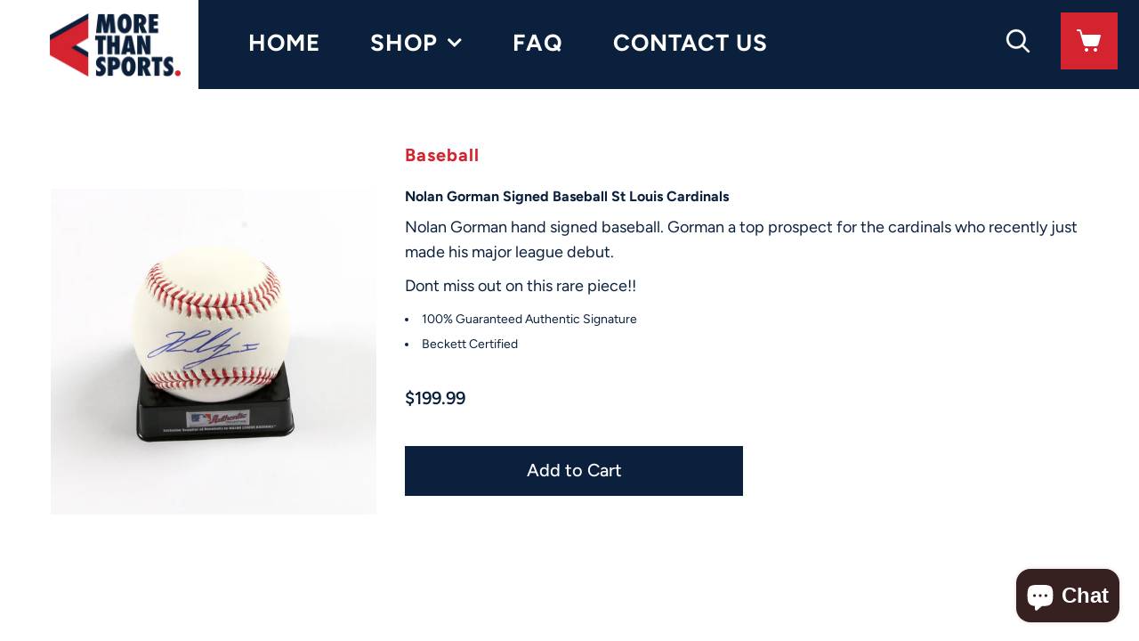

--- FILE ---
content_type: text/html; charset=utf-8
request_url: https://www.morethansports.com/products/nolan-gorman-signed-baseball-st-louis-cardinals
body_size: 17562
content:
<!DOCTYPE html>
<!--[if lt IE 7 ]><html class="ie ie6" lang="en"> <![endif]-->
<!--[if IE 7 ]><html class="ie ie7" lang="en"> <![endif]-->
<!--[if IE 8 ]><html class="ie ie8" lang="en"> <![endif]-->
<!--[if (gte IE 9)|!(IE)]><!--><html lang="en" class="no-js"> <!--<![endif]-->
<head>

  <!-- Google Web Fonts
================================================== -->

  
  

  
  

  
  

  
  

  
  

  
  

  
  

  
  

  
  

  
  

  
  

  
  

  
  

  
  

  
  

  
  

  
   



  <meta property="og:type" content="product">
  <meta property="og:title" content="Nolan Gorman Signed Baseball St Louis Cardinals">
  <meta property="og:url" content="https://www.morethansports.com/products/nolan-gorman-signed-baseball-st-louis-cardinals">
  <meta property="og:description" content="Nolan Gorman hand signed baseball. Gorman a top prospect for the cardinals who recently just made his major league debut. 
Dont miss out on this rare piece!! 


100% Guaranteed Authentic Signature
Beckett Certified 
">
  
    <meta property="og:image" content="http://www.morethansports.com/cdn/shop/products/IMG_1332_grande.jpg?v=1658427027">
    <meta property="og:image:secure_url" content="https://www.morethansports.com/cdn/shop/products/IMG_1332_grande.jpg?v=1658427027">
  
  <meta property="og:price:amount" content="199.99">
  <meta property="og:price:currency" content="USD">

<meta property="og:site_name" content="More Than Sports">



  <meta name="twitter:card" content="summary">


  <meta name="twitter:site" content="@siiacck_sports">


  <meta name="twitter:title" content="Nolan Gorman Signed Baseball St Louis Cardinals">
  <meta name="twitter:description" content="Nolan Gorman hand signed baseball. Gorman a top prospect for the cardinals who recently just made his major league debut. 
Dont miss out on this rare piece!! 


100% Guaranteed Authentic Signature
Bec">
  <meta name="twitter:image" content="https://www.morethansports.com/cdn/shop/products/IMG_1332_large.jpg?v=1658427027">
  <meta name="twitter:image:width" content="480">
  <meta name="twitter:image:height" content="480">



  <!-- Meta -->
  <title>
    Nolan Gorman Signed Baseball St Louis Cardinals &ndash; More Than Sports
  </title>
  
  <meta name="description" content="Nolan Gorman hand signed baseball. Gorman a top prospect for the cardinals who recently just made his major league debut.  Dont miss out on this rare piece!!  100% Guaranteed Authentic Signature Beckett Certified " />
  
  <link rel="canonical" href="https://www.morethansports.com/products/nolan-gorman-signed-baseball-st-louis-cardinals" />

  <!-- Viewport -->
  <meta name="viewport" content="width=device-width, initial-scale=1, maximum-scale=1">

  <!-- CSS -->

  <link href="//www.morethansports.com/cdn/shop/t/7/assets/stylesheet.css?v=134667611839763675481759260587" rel="stylesheet" type="text/css" media="all" />
  <link href="//www.morethansports.com/cdn/shop/t/7/assets/coldbrew.css?v=133245569503300795371595710835" rel="stylesheet" type="text/css" media="all" />
  <link href="//www.morethansports.com/cdn/shop/t/7/assets/queries.css?v=61274974152672950871595457643" rel="stylesheet" type="text/css" media="all" />

  <!--[if lt IE 9]>
	<script src="//html5shim.googlecode.com/svn/trunk/html5.js"></script>
  <![endif]-->

  <!-- JS -->

  <script src="//ajax.googleapis.com/ajax/libs/jquery/2.2.4/jquery.min.js" type="text/javascript"></script>
  <script src="//unpkg.com/eventemitter3@latest/umd/eventemitter3.min.js" type="text/javascript"></script>
  <script src="//www.morethansports.com/cdn/shop/t/7/assets/theme.js?v=145364600717891789441595465005" type="text/javascript"></script>
  <script src="//www.morethansports.com/cdn/shop/t/7/assets/coldbrew.js?v=104372762059535014731595444685" type="text/javascript"></script>
  <script src="//www.morethansports.com/cdn/shopifycloud/storefront/assets/themes_support/option_selection-b017cd28.js" type="text/javascript"></script>

  

  <script>window.performance && window.performance.mark && window.performance.mark('shopify.content_for_header.start');</script><meta id="shopify-digital-wallet" name="shopify-digital-wallet" content="/1652326461/digital_wallets/dialog">
<meta name="shopify-checkout-api-token" content="589e3abf5e483c4db9ff3474921a1b06">
<meta id="in-context-paypal-metadata" data-shop-id="1652326461" data-venmo-supported="false" data-environment="production" data-locale="en_US" data-paypal-v4="true" data-currency="USD">
<link rel="alternate" type="application/json+oembed" href="https://www.morethansports.com/products/nolan-gorman-signed-baseball-st-louis-cardinals.oembed">
<script async="async" src="/checkouts/internal/preloads.js?locale=en-US"></script>
<link rel="preconnect" href="https://shop.app" crossorigin="anonymous">
<script async="async" src="https://shop.app/checkouts/internal/preloads.js?locale=en-US&shop_id=1652326461" crossorigin="anonymous"></script>
<script id="apple-pay-shop-capabilities" type="application/json">{"shopId":1652326461,"countryCode":"US","currencyCode":"USD","merchantCapabilities":["supports3DS"],"merchantId":"gid:\/\/shopify\/Shop\/1652326461","merchantName":"More Than Sports","requiredBillingContactFields":["postalAddress","email"],"requiredShippingContactFields":["postalAddress","email"],"shippingType":"shipping","supportedNetworks":["visa","masterCard","amex","discover","elo","jcb"],"total":{"type":"pending","label":"More Than Sports","amount":"1.00"},"shopifyPaymentsEnabled":true,"supportsSubscriptions":true}</script>
<script id="shopify-features" type="application/json">{"accessToken":"589e3abf5e483c4db9ff3474921a1b06","betas":["rich-media-storefront-analytics"],"domain":"www.morethansports.com","predictiveSearch":true,"shopId":1652326461,"locale":"en"}</script>
<script>var Shopify = Shopify || {};
Shopify.shop = "siiacck-sports.myshopify.com";
Shopify.locale = "en";
Shopify.currency = {"active":"USD","rate":"1.0"};
Shopify.country = "US";
Shopify.theme = {"name":"coldbrew","id":104987787428,"schema_name":"Vantage","schema_version":"6","theme_store_id":459,"role":"main"};
Shopify.theme.handle = "null";
Shopify.theme.style = {"id":null,"handle":null};
Shopify.cdnHost = "www.morethansports.com/cdn";
Shopify.routes = Shopify.routes || {};
Shopify.routes.root = "/";</script>
<script type="module">!function(o){(o.Shopify=o.Shopify||{}).modules=!0}(window);</script>
<script>!function(o){function n(){var o=[];function n(){o.push(Array.prototype.slice.apply(arguments))}return n.q=o,n}var t=o.Shopify=o.Shopify||{};t.loadFeatures=n(),t.autoloadFeatures=n()}(window);</script>
<script>
  window.ShopifyPay = window.ShopifyPay || {};
  window.ShopifyPay.apiHost = "shop.app\/pay";
  window.ShopifyPay.redirectState = null;
</script>
<script id="shop-js-analytics" type="application/json">{"pageType":"product"}</script>
<script defer="defer" async type="module" src="//www.morethansports.com/cdn/shopifycloud/shop-js/modules/v2/client.init-shop-cart-sync_BT-GjEfc.en.esm.js"></script>
<script defer="defer" async type="module" src="//www.morethansports.com/cdn/shopifycloud/shop-js/modules/v2/chunk.common_D58fp_Oc.esm.js"></script>
<script defer="defer" async type="module" src="//www.morethansports.com/cdn/shopifycloud/shop-js/modules/v2/chunk.modal_xMitdFEc.esm.js"></script>
<script type="module">
  await import("//www.morethansports.com/cdn/shopifycloud/shop-js/modules/v2/client.init-shop-cart-sync_BT-GjEfc.en.esm.js");
await import("//www.morethansports.com/cdn/shopifycloud/shop-js/modules/v2/chunk.common_D58fp_Oc.esm.js");
await import("//www.morethansports.com/cdn/shopifycloud/shop-js/modules/v2/chunk.modal_xMitdFEc.esm.js");

  window.Shopify.SignInWithShop?.initShopCartSync?.({"fedCMEnabled":true,"windoidEnabled":true});

</script>
<script>
  window.Shopify = window.Shopify || {};
  if (!window.Shopify.featureAssets) window.Shopify.featureAssets = {};
  window.Shopify.featureAssets['shop-js'] = {"shop-cart-sync":["modules/v2/client.shop-cart-sync_DZOKe7Ll.en.esm.js","modules/v2/chunk.common_D58fp_Oc.esm.js","modules/v2/chunk.modal_xMitdFEc.esm.js"],"init-fed-cm":["modules/v2/client.init-fed-cm_B6oLuCjv.en.esm.js","modules/v2/chunk.common_D58fp_Oc.esm.js","modules/v2/chunk.modal_xMitdFEc.esm.js"],"shop-cash-offers":["modules/v2/client.shop-cash-offers_D2sdYoxE.en.esm.js","modules/v2/chunk.common_D58fp_Oc.esm.js","modules/v2/chunk.modal_xMitdFEc.esm.js"],"shop-login-button":["modules/v2/client.shop-login-button_QeVjl5Y3.en.esm.js","modules/v2/chunk.common_D58fp_Oc.esm.js","modules/v2/chunk.modal_xMitdFEc.esm.js"],"pay-button":["modules/v2/client.pay-button_DXTOsIq6.en.esm.js","modules/v2/chunk.common_D58fp_Oc.esm.js","modules/v2/chunk.modal_xMitdFEc.esm.js"],"shop-button":["modules/v2/client.shop-button_DQZHx9pm.en.esm.js","modules/v2/chunk.common_D58fp_Oc.esm.js","modules/v2/chunk.modal_xMitdFEc.esm.js"],"avatar":["modules/v2/client.avatar_BTnouDA3.en.esm.js"],"init-windoid":["modules/v2/client.init-windoid_CR1B-cfM.en.esm.js","modules/v2/chunk.common_D58fp_Oc.esm.js","modules/v2/chunk.modal_xMitdFEc.esm.js"],"init-shop-for-new-customer-accounts":["modules/v2/client.init-shop-for-new-customer-accounts_C_vY_xzh.en.esm.js","modules/v2/client.shop-login-button_QeVjl5Y3.en.esm.js","modules/v2/chunk.common_D58fp_Oc.esm.js","modules/v2/chunk.modal_xMitdFEc.esm.js"],"init-shop-email-lookup-coordinator":["modules/v2/client.init-shop-email-lookup-coordinator_BI7n9ZSv.en.esm.js","modules/v2/chunk.common_D58fp_Oc.esm.js","modules/v2/chunk.modal_xMitdFEc.esm.js"],"init-shop-cart-sync":["modules/v2/client.init-shop-cart-sync_BT-GjEfc.en.esm.js","modules/v2/chunk.common_D58fp_Oc.esm.js","modules/v2/chunk.modal_xMitdFEc.esm.js"],"shop-toast-manager":["modules/v2/client.shop-toast-manager_DiYdP3xc.en.esm.js","modules/v2/chunk.common_D58fp_Oc.esm.js","modules/v2/chunk.modal_xMitdFEc.esm.js"],"init-customer-accounts":["modules/v2/client.init-customer-accounts_D9ZNqS-Q.en.esm.js","modules/v2/client.shop-login-button_QeVjl5Y3.en.esm.js","modules/v2/chunk.common_D58fp_Oc.esm.js","modules/v2/chunk.modal_xMitdFEc.esm.js"],"init-customer-accounts-sign-up":["modules/v2/client.init-customer-accounts-sign-up_iGw4briv.en.esm.js","modules/v2/client.shop-login-button_QeVjl5Y3.en.esm.js","modules/v2/chunk.common_D58fp_Oc.esm.js","modules/v2/chunk.modal_xMitdFEc.esm.js"],"shop-follow-button":["modules/v2/client.shop-follow-button_CqMgW2wH.en.esm.js","modules/v2/chunk.common_D58fp_Oc.esm.js","modules/v2/chunk.modal_xMitdFEc.esm.js"],"checkout-modal":["modules/v2/client.checkout-modal_xHeaAweL.en.esm.js","modules/v2/chunk.common_D58fp_Oc.esm.js","modules/v2/chunk.modal_xMitdFEc.esm.js"],"shop-login":["modules/v2/client.shop-login_D91U-Q7h.en.esm.js","modules/v2/chunk.common_D58fp_Oc.esm.js","modules/v2/chunk.modal_xMitdFEc.esm.js"],"lead-capture":["modules/v2/client.lead-capture_BJmE1dJe.en.esm.js","modules/v2/chunk.common_D58fp_Oc.esm.js","modules/v2/chunk.modal_xMitdFEc.esm.js"],"payment-terms":["modules/v2/client.payment-terms_Ci9AEqFq.en.esm.js","modules/v2/chunk.common_D58fp_Oc.esm.js","modules/v2/chunk.modal_xMitdFEc.esm.js"]};
</script>
<script>(function() {
  var isLoaded = false;
  function asyncLoad() {
    if (isLoaded) return;
    isLoaded = true;
    var urls = ["https:\/\/cdn-scripts.signifyd.com\/shopify\/script-tag.js?shop=siiacck-sports.myshopify.com","https:\/\/chimpstatic.com\/mcjs-connected\/js\/users\/5481463de58c74f406c801906\/234bea065d87f23957766820d.js?shop=siiacck-sports.myshopify.com","\/\/shopify.privy.com\/widget.js?shop=siiacck-sports.myshopify.com"];
    for (var i = 0; i < urls.length; i++) {
      var s = document.createElement('script');
      s.type = 'text/javascript';
      s.async = true;
      s.src = urls[i];
      var x = document.getElementsByTagName('script')[0];
      x.parentNode.insertBefore(s, x);
    }
  };
  if(window.attachEvent) {
    window.attachEvent('onload', asyncLoad);
  } else {
    window.addEventListener('load', asyncLoad, false);
  }
})();</script>
<script id="__st">var __st={"a":1652326461,"offset":-18000,"reqid":"01a29b07-691c-4884-a4a9-8140f22c05ec-1769178676","pageurl":"www.morethansports.com\/products\/nolan-gorman-signed-baseball-st-louis-cardinals","u":"09b00ed73991","p":"product","rtyp":"product","rid":7784310014173};</script>
<script>window.ShopifyPaypalV4VisibilityTracking = true;</script>
<script id="captcha-bootstrap">!function(){'use strict';const t='contact',e='account',n='new_comment',o=[[t,t],['blogs',n],['comments',n],[t,'customer']],c=[[e,'customer_login'],[e,'guest_login'],[e,'recover_customer_password'],[e,'create_customer']],r=t=>t.map((([t,e])=>`form[action*='/${t}']:not([data-nocaptcha='true']) input[name='form_type'][value='${e}']`)).join(','),a=t=>()=>t?[...document.querySelectorAll(t)].map((t=>t.form)):[];function s(){const t=[...o],e=r(t);return a(e)}const i='password',u='form_key',d=['recaptcha-v3-token','g-recaptcha-response','h-captcha-response',i],f=()=>{try{return window.sessionStorage}catch{return}},m='__shopify_v',_=t=>t.elements[u];function p(t,e,n=!1){try{const o=window.sessionStorage,c=JSON.parse(o.getItem(e)),{data:r}=function(t){const{data:e,action:n}=t;return t[m]||n?{data:e,action:n}:{data:t,action:n}}(c);for(const[e,n]of Object.entries(r))t.elements[e]&&(t.elements[e].value=n);n&&o.removeItem(e)}catch(o){console.error('form repopulation failed',{error:o})}}const l='form_type',E='cptcha';function T(t){t.dataset[E]=!0}const w=window,h=w.document,L='Shopify',v='ce_forms',y='captcha';let A=!1;((t,e)=>{const n=(g='f06e6c50-85a8-45c8-87d0-21a2b65856fe',I='https://cdn.shopify.com/shopifycloud/storefront-forms-hcaptcha/ce_storefront_forms_captcha_hcaptcha.v1.5.2.iife.js',D={infoText:'Protected by hCaptcha',privacyText:'Privacy',termsText:'Terms'},(t,e,n)=>{const o=w[L][v],c=o.bindForm;if(c)return c(t,g,e,D).then(n);var r;o.q.push([[t,g,e,D],n]),r=I,A||(h.body.append(Object.assign(h.createElement('script'),{id:'captcha-provider',async:!0,src:r})),A=!0)});var g,I,D;w[L]=w[L]||{},w[L][v]=w[L][v]||{},w[L][v].q=[],w[L][y]=w[L][y]||{},w[L][y].protect=function(t,e){n(t,void 0,e),T(t)},Object.freeze(w[L][y]),function(t,e,n,w,h,L){const[v,y,A,g]=function(t,e,n){const i=e?o:[],u=t?c:[],d=[...i,...u],f=r(d),m=r(i),_=r(d.filter((([t,e])=>n.includes(e))));return[a(f),a(m),a(_),s()]}(w,h,L),I=t=>{const e=t.target;return e instanceof HTMLFormElement?e:e&&e.form},D=t=>v().includes(t);t.addEventListener('submit',(t=>{const e=I(t);if(!e)return;const n=D(e)&&!e.dataset.hcaptchaBound&&!e.dataset.recaptchaBound,o=_(e),c=g().includes(e)&&(!o||!o.value);(n||c)&&t.preventDefault(),c&&!n&&(function(t){try{if(!f())return;!function(t){const e=f();if(!e)return;const n=_(t);if(!n)return;const o=n.value;o&&e.removeItem(o)}(t);const e=Array.from(Array(32),(()=>Math.random().toString(36)[2])).join('');!function(t,e){_(t)||t.append(Object.assign(document.createElement('input'),{type:'hidden',name:u})),t.elements[u].value=e}(t,e),function(t,e){const n=f();if(!n)return;const o=[...t.querySelectorAll(`input[type='${i}']`)].map((({name:t})=>t)),c=[...d,...o],r={};for(const[a,s]of new FormData(t).entries())c.includes(a)||(r[a]=s);n.setItem(e,JSON.stringify({[m]:1,action:t.action,data:r}))}(t,e)}catch(e){console.error('failed to persist form',e)}}(e),e.submit())}));const S=(t,e)=>{t&&!t.dataset[E]&&(n(t,e.some((e=>e===t))),T(t))};for(const o of['focusin','change'])t.addEventListener(o,(t=>{const e=I(t);D(e)&&S(e,y())}));const B=e.get('form_key'),M=e.get(l),P=B&&M;t.addEventListener('DOMContentLoaded',(()=>{const t=y();if(P)for(const e of t)e.elements[l].value===M&&p(e,B);[...new Set([...A(),...v().filter((t=>'true'===t.dataset.shopifyCaptcha))])].forEach((e=>S(e,t)))}))}(h,new URLSearchParams(w.location.search),n,t,e,['guest_login'])})(!0,!0)}();</script>
<script integrity="sha256-4kQ18oKyAcykRKYeNunJcIwy7WH5gtpwJnB7kiuLZ1E=" data-source-attribution="shopify.loadfeatures" defer="defer" src="//www.morethansports.com/cdn/shopifycloud/storefront/assets/storefront/load_feature-a0a9edcb.js" crossorigin="anonymous"></script>
<script crossorigin="anonymous" defer="defer" src="//www.morethansports.com/cdn/shopifycloud/storefront/assets/shopify_pay/storefront-65b4c6d7.js?v=20250812"></script>
<script data-source-attribution="shopify.dynamic_checkout.dynamic.init">var Shopify=Shopify||{};Shopify.PaymentButton=Shopify.PaymentButton||{isStorefrontPortableWallets:!0,init:function(){window.Shopify.PaymentButton.init=function(){};var t=document.createElement("script");t.src="https://www.morethansports.com/cdn/shopifycloud/portable-wallets/latest/portable-wallets.en.js",t.type="module",document.head.appendChild(t)}};
</script>
<script data-source-attribution="shopify.dynamic_checkout.buyer_consent">
  function portableWalletsHideBuyerConsent(e){var t=document.getElementById("shopify-buyer-consent"),n=document.getElementById("shopify-subscription-policy-button");t&&n&&(t.classList.add("hidden"),t.setAttribute("aria-hidden","true"),n.removeEventListener("click",e))}function portableWalletsShowBuyerConsent(e){var t=document.getElementById("shopify-buyer-consent"),n=document.getElementById("shopify-subscription-policy-button");t&&n&&(t.classList.remove("hidden"),t.removeAttribute("aria-hidden"),n.addEventListener("click",e))}window.Shopify?.PaymentButton&&(window.Shopify.PaymentButton.hideBuyerConsent=portableWalletsHideBuyerConsent,window.Shopify.PaymentButton.showBuyerConsent=portableWalletsShowBuyerConsent);
</script>
<script data-source-attribution="shopify.dynamic_checkout.cart.bootstrap">document.addEventListener("DOMContentLoaded",(function(){function t(){return document.querySelector("shopify-accelerated-checkout-cart, shopify-accelerated-checkout")}if(t())Shopify.PaymentButton.init();else{new MutationObserver((function(e,n){t()&&(Shopify.PaymentButton.init(),n.disconnect())})).observe(document.body,{childList:!0,subtree:!0})}}));
</script>
<link id="shopify-accelerated-checkout-styles" rel="stylesheet" media="screen" href="https://www.morethansports.com/cdn/shopifycloud/portable-wallets/latest/accelerated-checkout-backwards-compat.css" crossorigin="anonymous">
<style id="shopify-accelerated-checkout-cart">
        #shopify-buyer-consent {
  margin-top: 1em;
  display: inline-block;
  width: 100%;
}

#shopify-buyer-consent.hidden {
  display: none;
}

#shopify-subscription-policy-button {
  background: none;
  border: none;
  padding: 0;
  text-decoration: underline;
  font-size: inherit;
  cursor: pointer;
}

#shopify-subscription-policy-button::before {
  box-shadow: none;
}

      </style>

<script>window.performance && window.performance.mark && window.performance.mark('shopify.content_for_header.end');</script>

  

  <!-- Favicon -->
  
<script src="https://cdn.shopify.com/extensions/e8878072-2f6b-4e89-8082-94b04320908d/inbox-1254/assets/inbox-chat-loader.js" type="text/javascript" defer="defer"></script>
<link href="https://monorail-edge.shopifysvc.com" rel="dns-prefetch">
<script>(function(){if ("sendBeacon" in navigator && "performance" in window) {try {var session_token_from_headers = performance.getEntriesByType('navigation')[0].serverTiming.find(x => x.name == '_s').description;} catch {var session_token_from_headers = undefined;}var session_cookie_matches = document.cookie.match(/_shopify_s=([^;]*)/);var session_token_from_cookie = session_cookie_matches && session_cookie_matches.length === 2 ? session_cookie_matches[1] : "";var session_token = session_token_from_headers || session_token_from_cookie || "";function handle_abandonment_event(e) {var entries = performance.getEntries().filter(function(entry) {return /monorail-edge.shopifysvc.com/.test(entry.name);});if (!window.abandonment_tracked && entries.length === 0) {window.abandonment_tracked = true;var currentMs = Date.now();var navigation_start = performance.timing.navigationStart;var payload = {shop_id: 1652326461,url: window.location.href,navigation_start,duration: currentMs - navigation_start,session_token,page_type: "product"};window.navigator.sendBeacon("https://monorail-edge.shopifysvc.com/v1/produce", JSON.stringify({schema_id: "online_store_buyer_site_abandonment/1.1",payload: payload,metadata: {event_created_at_ms: currentMs,event_sent_at_ms: currentMs}}));}}window.addEventListener('pagehide', handle_abandonment_event);}}());</script>
<script id="web-pixels-manager-setup">(function e(e,d,r,n,o){if(void 0===o&&(o={}),!Boolean(null===(a=null===(i=window.Shopify)||void 0===i?void 0:i.analytics)||void 0===a?void 0:a.replayQueue)){var i,a;window.Shopify=window.Shopify||{};var t=window.Shopify;t.analytics=t.analytics||{};var s=t.analytics;s.replayQueue=[],s.publish=function(e,d,r){return s.replayQueue.push([e,d,r]),!0};try{self.performance.mark("wpm:start")}catch(e){}var l=function(){var e={modern:/Edge?\/(1{2}[4-9]|1[2-9]\d|[2-9]\d{2}|\d{4,})\.\d+(\.\d+|)|Firefox\/(1{2}[4-9]|1[2-9]\d|[2-9]\d{2}|\d{4,})\.\d+(\.\d+|)|Chrom(ium|e)\/(9{2}|\d{3,})\.\d+(\.\d+|)|(Maci|X1{2}).+ Version\/(15\.\d+|(1[6-9]|[2-9]\d|\d{3,})\.\d+)([,.]\d+|)( \(\w+\)|)( Mobile\/\w+|) Safari\/|Chrome.+OPR\/(9{2}|\d{3,})\.\d+\.\d+|(CPU[ +]OS|iPhone[ +]OS|CPU[ +]iPhone|CPU IPhone OS|CPU iPad OS)[ +]+(15[._]\d+|(1[6-9]|[2-9]\d|\d{3,})[._]\d+)([._]\d+|)|Android:?[ /-](13[3-9]|1[4-9]\d|[2-9]\d{2}|\d{4,})(\.\d+|)(\.\d+|)|Android.+Firefox\/(13[5-9]|1[4-9]\d|[2-9]\d{2}|\d{4,})\.\d+(\.\d+|)|Android.+Chrom(ium|e)\/(13[3-9]|1[4-9]\d|[2-9]\d{2}|\d{4,})\.\d+(\.\d+|)|SamsungBrowser\/([2-9]\d|\d{3,})\.\d+/,legacy:/Edge?\/(1[6-9]|[2-9]\d|\d{3,})\.\d+(\.\d+|)|Firefox\/(5[4-9]|[6-9]\d|\d{3,})\.\d+(\.\d+|)|Chrom(ium|e)\/(5[1-9]|[6-9]\d|\d{3,})\.\d+(\.\d+|)([\d.]+$|.*Safari\/(?![\d.]+ Edge\/[\d.]+$))|(Maci|X1{2}).+ Version\/(10\.\d+|(1[1-9]|[2-9]\d|\d{3,})\.\d+)([,.]\d+|)( \(\w+\)|)( Mobile\/\w+|) Safari\/|Chrome.+OPR\/(3[89]|[4-9]\d|\d{3,})\.\d+\.\d+|(CPU[ +]OS|iPhone[ +]OS|CPU[ +]iPhone|CPU IPhone OS|CPU iPad OS)[ +]+(10[._]\d+|(1[1-9]|[2-9]\d|\d{3,})[._]\d+)([._]\d+|)|Android:?[ /-](13[3-9]|1[4-9]\d|[2-9]\d{2}|\d{4,})(\.\d+|)(\.\d+|)|Mobile Safari.+OPR\/([89]\d|\d{3,})\.\d+\.\d+|Android.+Firefox\/(13[5-9]|1[4-9]\d|[2-9]\d{2}|\d{4,})\.\d+(\.\d+|)|Android.+Chrom(ium|e)\/(13[3-9]|1[4-9]\d|[2-9]\d{2}|\d{4,})\.\d+(\.\d+|)|Android.+(UC? ?Browser|UCWEB|U3)[ /]?(15\.([5-9]|\d{2,})|(1[6-9]|[2-9]\d|\d{3,})\.\d+)\.\d+|SamsungBrowser\/(5\.\d+|([6-9]|\d{2,})\.\d+)|Android.+MQ{2}Browser\/(14(\.(9|\d{2,})|)|(1[5-9]|[2-9]\d|\d{3,})(\.\d+|))(\.\d+|)|K[Aa][Ii]OS\/(3\.\d+|([4-9]|\d{2,})\.\d+)(\.\d+|)/},d=e.modern,r=e.legacy,n=navigator.userAgent;return n.match(d)?"modern":n.match(r)?"legacy":"unknown"}(),u="modern"===l?"modern":"legacy",c=(null!=n?n:{modern:"",legacy:""})[u],f=function(e){return[e.baseUrl,"/wpm","/b",e.hashVersion,"modern"===e.buildTarget?"m":"l",".js"].join("")}({baseUrl:d,hashVersion:r,buildTarget:u}),m=function(e){var d=e.version,r=e.bundleTarget,n=e.surface,o=e.pageUrl,i=e.monorailEndpoint;return{emit:function(e){var a=e.status,t=e.errorMsg,s=(new Date).getTime(),l=JSON.stringify({metadata:{event_sent_at_ms:s},events:[{schema_id:"web_pixels_manager_load/3.1",payload:{version:d,bundle_target:r,page_url:o,status:a,surface:n,error_msg:t},metadata:{event_created_at_ms:s}}]});if(!i)return console&&console.warn&&console.warn("[Web Pixels Manager] No Monorail endpoint provided, skipping logging."),!1;try{return self.navigator.sendBeacon.bind(self.navigator)(i,l)}catch(e){}var u=new XMLHttpRequest;try{return u.open("POST",i,!0),u.setRequestHeader("Content-Type","text/plain"),u.send(l),!0}catch(e){return console&&console.warn&&console.warn("[Web Pixels Manager] Got an unhandled error while logging to Monorail."),!1}}}}({version:r,bundleTarget:l,surface:e.surface,pageUrl:self.location.href,monorailEndpoint:e.monorailEndpoint});try{o.browserTarget=l,function(e){var d=e.src,r=e.async,n=void 0===r||r,o=e.onload,i=e.onerror,a=e.sri,t=e.scriptDataAttributes,s=void 0===t?{}:t,l=document.createElement("script"),u=document.querySelector("head"),c=document.querySelector("body");if(l.async=n,l.src=d,a&&(l.integrity=a,l.crossOrigin="anonymous"),s)for(var f in s)if(Object.prototype.hasOwnProperty.call(s,f))try{l.dataset[f]=s[f]}catch(e){}if(o&&l.addEventListener("load",o),i&&l.addEventListener("error",i),u)u.appendChild(l);else{if(!c)throw new Error("Did not find a head or body element to append the script");c.appendChild(l)}}({src:f,async:!0,onload:function(){if(!function(){var e,d;return Boolean(null===(d=null===(e=window.Shopify)||void 0===e?void 0:e.analytics)||void 0===d?void 0:d.initialized)}()){var d=window.webPixelsManager.init(e)||void 0;if(d){var r=window.Shopify.analytics;r.replayQueue.forEach((function(e){var r=e[0],n=e[1],o=e[2];d.publishCustomEvent(r,n,o)})),r.replayQueue=[],r.publish=d.publishCustomEvent,r.visitor=d.visitor,r.initialized=!0}}},onerror:function(){return m.emit({status:"failed",errorMsg:"".concat(f," has failed to load")})},sri:function(e){var d=/^sha384-[A-Za-z0-9+/=]+$/;return"string"==typeof e&&d.test(e)}(c)?c:"",scriptDataAttributes:o}),m.emit({status:"loading"})}catch(e){m.emit({status:"failed",errorMsg:(null==e?void 0:e.message)||"Unknown error"})}}})({shopId: 1652326461,storefrontBaseUrl: "https://www.morethansports.com",extensionsBaseUrl: "https://extensions.shopifycdn.com/cdn/shopifycloud/web-pixels-manager",monorailEndpoint: "https://monorail-edge.shopifysvc.com/unstable/produce_batch",surface: "storefront-renderer",enabledBetaFlags: ["2dca8a86"],webPixelsConfigList: [{"id":"57245917","eventPayloadVersion":"v1","runtimeContext":"LAX","scriptVersion":"1","type":"CUSTOM","privacyPurposes":["MARKETING"],"name":"Meta pixel (migrated)"},{"id":"shopify-app-pixel","configuration":"{}","eventPayloadVersion":"v1","runtimeContext":"STRICT","scriptVersion":"0450","apiClientId":"shopify-pixel","type":"APP","privacyPurposes":["ANALYTICS","MARKETING"]},{"id":"shopify-custom-pixel","eventPayloadVersion":"v1","runtimeContext":"LAX","scriptVersion":"0450","apiClientId":"shopify-pixel","type":"CUSTOM","privacyPurposes":["ANALYTICS","MARKETING"]}],isMerchantRequest: false,initData: {"shop":{"name":"More Than Sports","paymentSettings":{"currencyCode":"USD"},"myshopifyDomain":"siiacck-sports.myshopify.com","countryCode":"US","storefrontUrl":"https:\/\/www.morethansports.com"},"customer":null,"cart":null,"checkout":null,"productVariants":[{"price":{"amount":199.99,"currencyCode":"USD"},"product":{"title":"Nolan Gorman Signed Baseball St Louis Cardinals","vendor":"More Than Sports","id":"7784310014173","untranslatedTitle":"Nolan Gorman Signed Baseball St Louis Cardinals","url":"\/products\/nolan-gorman-signed-baseball-st-louis-cardinals","type":"Baseball"},"id":"43040906707165","image":{"src":"\/\/www.morethansports.com\/cdn\/shop\/products\/IMG_1332.jpg?v=1658427027"},"sku":"","title":"Default Title","untranslatedTitle":"Default Title"}],"purchasingCompany":null},},"https://www.morethansports.com/cdn","fcfee988w5aeb613cpc8e4bc33m6693e112",{"modern":"","legacy":""},{"shopId":"1652326461","storefrontBaseUrl":"https:\/\/www.morethansports.com","extensionBaseUrl":"https:\/\/extensions.shopifycdn.com\/cdn\/shopifycloud\/web-pixels-manager","surface":"storefront-renderer","enabledBetaFlags":"[\"2dca8a86\"]","isMerchantRequest":"false","hashVersion":"fcfee988w5aeb613cpc8e4bc33m6693e112","publish":"custom","events":"[[\"page_viewed\",{}],[\"product_viewed\",{\"productVariant\":{\"price\":{\"amount\":199.99,\"currencyCode\":\"USD\"},\"product\":{\"title\":\"Nolan Gorman Signed Baseball St Louis Cardinals\",\"vendor\":\"More Than Sports\",\"id\":\"7784310014173\",\"untranslatedTitle\":\"Nolan Gorman Signed Baseball St Louis Cardinals\",\"url\":\"\/products\/nolan-gorman-signed-baseball-st-louis-cardinals\",\"type\":\"Baseball\"},\"id\":\"43040906707165\",\"image\":{\"src\":\"\/\/www.morethansports.com\/cdn\/shop\/products\/IMG_1332.jpg?v=1658427027\"},\"sku\":\"\",\"title\":\"Default Title\",\"untranslatedTitle\":\"Default Title\"}}]]"});</script><script>
  window.ShopifyAnalytics = window.ShopifyAnalytics || {};
  window.ShopifyAnalytics.meta = window.ShopifyAnalytics.meta || {};
  window.ShopifyAnalytics.meta.currency = 'USD';
  var meta = {"product":{"id":7784310014173,"gid":"gid:\/\/shopify\/Product\/7784310014173","vendor":"More Than Sports","type":"Baseball","handle":"nolan-gorman-signed-baseball-st-louis-cardinals","variants":[{"id":43040906707165,"price":19999,"name":"Nolan Gorman Signed Baseball St Louis Cardinals","public_title":null,"sku":""}],"remote":false},"page":{"pageType":"product","resourceType":"product","resourceId":7784310014173,"requestId":"01a29b07-691c-4884-a4a9-8140f22c05ec-1769178676"}};
  for (var attr in meta) {
    window.ShopifyAnalytics.meta[attr] = meta[attr];
  }
</script>
<script class="analytics">
  (function () {
    var customDocumentWrite = function(content) {
      var jquery = null;

      if (window.jQuery) {
        jquery = window.jQuery;
      } else if (window.Checkout && window.Checkout.$) {
        jquery = window.Checkout.$;
      }

      if (jquery) {
        jquery('body').append(content);
      }
    };

    var hasLoggedConversion = function(token) {
      if (token) {
        return document.cookie.indexOf('loggedConversion=' + token) !== -1;
      }
      return false;
    }

    var setCookieIfConversion = function(token) {
      if (token) {
        var twoMonthsFromNow = new Date(Date.now());
        twoMonthsFromNow.setMonth(twoMonthsFromNow.getMonth() + 2);

        document.cookie = 'loggedConversion=' + token + '; expires=' + twoMonthsFromNow;
      }
    }

    var trekkie = window.ShopifyAnalytics.lib = window.trekkie = window.trekkie || [];
    if (trekkie.integrations) {
      return;
    }
    trekkie.methods = [
      'identify',
      'page',
      'ready',
      'track',
      'trackForm',
      'trackLink'
    ];
    trekkie.factory = function(method) {
      return function() {
        var args = Array.prototype.slice.call(arguments);
        args.unshift(method);
        trekkie.push(args);
        return trekkie;
      };
    };
    for (var i = 0; i < trekkie.methods.length; i++) {
      var key = trekkie.methods[i];
      trekkie[key] = trekkie.factory(key);
    }
    trekkie.load = function(config) {
      trekkie.config = config || {};
      trekkie.config.initialDocumentCookie = document.cookie;
      var first = document.getElementsByTagName('script')[0];
      var script = document.createElement('script');
      script.type = 'text/javascript';
      script.onerror = function(e) {
        var scriptFallback = document.createElement('script');
        scriptFallback.type = 'text/javascript';
        scriptFallback.onerror = function(error) {
                var Monorail = {
      produce: function produce(monorailDomain, schemaId, payload) {
        var currentMs = new Date().getTime();
        var event = {
          schema_id: schemaId,
          payload: payload,
          metadata: {
            event_created_at_ms: currentMs,
            event_sent_at_ms: currentMs
          }
        };
        return Monorail.sendRequest("https://" + monorailDomain + "/v1/produce", JSON.stringify(event));
      },
      sendRequest: function sendRequest(endpointUrl, payload) {
        // Try the sendBeacon API
        if (window && window.navigator && typeof window.navigator.sendBeacon === 'function' && typeof window.Blob === 'function' && !Monorail.isIos12()) {
          var blobData = new window.Blob([payload], {
            type: 'text/plain'
          });

          if (window.navigator.sendBeacon(endpointUrl, blobData)) {
            return true;
          } // sendBeacon was not successful

        } // XHR beacon

        var xhr = new XMLHttpRequest();

        try {
          xhr.open('POST', endpointUrl);
          xhr.setRequestHeader('Content-Type', 'text/plain');
          xhr.send(payload);
        } catch (e) {
          console.log(e);
        }

        return false;
      },
      isIos12: function isIos12() {
        return window.navigator.userAgent.lastIndexOf('iPhone; CPU iPhone OS 12_') !== -1 || window.navigator.userAgent.lastIndexOf('iPad; CPU OS 12_') !== -1;
      }
    };
    Monorail.produce('monorail-edge.shopifysvc.com',
      'trekkie_storefront_load_errors/1.1',
      {shop_id: 1652326461,
      theme_id: 104987787428,
      app_name: "storefront",
      context_url: window.location.href,
      source_url: "//www.morethansports.com/cdn/s/trekkie.storefront.8d95595f799fbf7e1d32231b9a28fd43b70c67d3.min.js"});

        };
        scriptFallback.async = true;
        scriptFallback.src = '//www.morethansports.com/cdn/s/trekkie.storefront.8d95595f799fbf7e1d32231b9a28fd43b70c67d3.min.js';
        first.parentNode.insertBefore(scriptFallback, first);
      };
      script.async = true;
      script.src = '//www.morethansports.com/cdn/s/trekkie.storefront.8d95595f799fbf7e1d32231b9a28fd43b70c67d3.min.js';
      first.parentNode.insertBefore(script, first);
    };
    trekkie.load(
      {"Trekkie":{"appName":"storefront","development":false,"defaultAttributes":{"shopId":1652326461,"isMerchantRequest":null,"themeId":104987787428,"themeCityHash":"15247176612450651655","contentLanguage":"en","currency":"USD","eventMetadataId":"1b0e2818-667a-41a0-88ac-ba007501f58f"},"isServerSideCookieWritingEnabled":true,"monorailRegion":"shop_domain","enabledBetaFlags":["65f19447"]},"Session Attribution":{},"S2S":{"facebookCapiEnabled":false,"source":"trekkie-storefront-renderer","apiClientId":580111}}
    );

    var loaded = false;
    trekkie.ready(function() {
      if (loaded) return;
      loaded = true;

      window.ShopifyAnalytics.lib = window.trekkie;

      var originalDocumentWrite = document.write;
      document.write = customDocumentWrite;
      try { window.ShopifyAnalytics.merchantGoogleAnalytics.call(this); } catch(error) {};
      document.write = originalDocumentWrite;

      window.ShopifyAnalytics.lib.page(null,{"pageType":"product","resourceType":"product","resourceId":7784310014173,"requestId":"01a29b07-691c-4884-a4a9-8140f22c05ec-1769178676","shopifyEmitted":true});

      var match = window.location.pathname.match(/checkouts\/(.+)\/(thank_you|post_purchase)/)
      var token = match? match[1]: undefined;
      if (!hasLoggedConversion(token)) {
        setCookieIfConversion(token);
        window.ShopifyAnalytics.lib.track("Viewed Product",{"currency":"USD","variantId":43040906707165,"productId":7784310014173,"productGid":"gid:\/\/shopify\/Product\/7784310014173","name":"Nolan Gorman Signed Baseball St Louis Cardinals","price":"199.99","sku":"","brand":"More Than Sports","variant":null,"category":"Baseball","nonInteraction":true,"remote":false},undefined,undefined,{"shopifyEmitted":true});
      window.ShopifyAnalytics.lib.track("monorail:\/\/trekkie_storefront_viewed_product\/1.1",{"currency":"USD","variantId":43040906707165,"productId":7784310014173,"productGid":"gid:\/\/shopify\/Product\/7784310014173","name":"Nolan Gorman Signed Baseball St Louis Cardinals","price":"199.99","sku":"","brand":"More Than Sports","variant":null,"category":"Baseball","nonInteraction":true,"remote":false,"referer":"https:\/\/www.morethansports.com\/products\/nolan-gorman-signed-baseball-st-louis-cardinals"});
      }
    });


        var eventsListenerScript = document.createElement('script');
        eventsListenerScript.async = true;
        eventsListenerScript.src = "//www.morethansports.com/cdn/shopifycloud/storefront/assets/shop_events_listener-3da45d37.js";
        document.getElementsByTagName('head')[0].appendChild(eventsListenerScript);

})();</script>
<script
  defer
  src="https://www.morethansports.com/cdn/shopifycloud/perf-kit/shopify-perf-kit-3.0.4.min.js"
  data-application="storefront-renderer"
  data-shop-id="1652326461"
  data-render-region="gcp-us-central1"
  data-page-type="product"
  data-theme-instance-id="104987787428"
  data-theme-name="Vantage"
  data-theme-version="6"
  data-monorail-region="shop_domain"
  data-resource-timing-sampling-rate="10"
  data-shs="true"
  data-shs-beacon="true"
  data-shs-export-with-fetch="true"
  data-shs-logs-sample-rate="1"
  data-shs-beacon-endpoint="https://www.morethansports.com/api/collect"
></script>
</head>

<body class="gridlock shifter shifter-left ">
   <div id="shopify-section-mobile-navigation" class="shopify-section"><nav class="shifter-navigation no-fouc" data-section-id="mobile-navigation" data-section-type="mobile-navigation">
  <ul id="accordion">
    
      
        <li>
          <a href="/">Home</a>
        </li>
      
    
      
    <li class="accordion-toggle has_sub_menu open" aria-haspopup="true" aria-expanded="true"><a href="/">Shop</a></li>
        <div class="accordion-content" style="display: block">
          <ul class="sub">
            
              <li>
                <a href="/collections/baseball">
                  Baseball
                </a>
              </li>
            
              <li>
                <a href="/collections/basketball">
                  Basketball
                </a>
              </li>
            
              <li>
                <a href="/collections/football">
                  Football
                </a>
              </li>
            
              <li>
                <a href="/collections/soccer">
                  Soccer
                </a>
              </li>
            
              <li>
                <a href="/collections/music">
                  Music / Movies
                </a>
              </li>
            
              <li>
                <a href="/collections/signings-tickets">
                  Signings / Tickets
                </a>
              </li>
            
              <li>
                <a href="/collections/apparel">
                  Apparel
                </a>
              </li>
            
          </ul>
        </div>
      
    
      
        <li>
          <a href="/pages/faq">FAQ</a>
        </li>
      
    
      
        <li>
          <a href="/pages/contact-us">Contact Us</a>
        </li>
      
    
  </ul>
</nav>



</div>
  <div class="shifter-page">
    <div id="wrapper">
    <div id="shopify-section-header" class="shopify-section"><div class="header-section nav-container" data-section-id="header" data-section-type="header-section">

  <div id="top-bar">
    <div class="gridlock-fluid"><div class="row">
      <div class="row">
        
        
      </div>
    </div></div>
  </div>
  <div id="mobile-header">
    <div class="row">
      <ul id="mobile-menu" class="mobile-3">
        <li><span class="shifter-handle"><i class="fa fa-bars" aria-hidden="true"></i></span></li>
        <li><a href="/search"><i class="fa fa-search"></i></a></li>
        
          
          <li><a href="/account/login"><i class="fa fa-user"></i></a></li>
          
        
        <li><a href="/cart"><i class="fa fa-shopping-cart" aria-hidden="true"></i> <span class="cart-count">0</span></a></li>
      </ul>
    </div>
  </div>

  <div id="header-wrapper" class=" block-header">
    <div id="header">
      
        <div class="cb-block-header">
  <div class="cb-block-header-left">
    <div class="cb-header-logo-section"><a href="/" class="cb-header-logo">
        <img src="//www.morethansports.com/cdn/shop/files/More_Than_Sports_Colorway_2_600x.png?v=1613700760" itemprop="logo">
      </a>
    </div>
    <div class="cb-header-nav-section">
      <ul class="nav">
  
    
      <li>
        <a href="/">
          Home
        </a>
      </li>
    
  
    
      <li class="dropdown has_sub_menu" aria-haspopup="true" aria-expanded="false">
        <a class="dlink" href="/">Shop</a>
        <ul class="submenu">
          
            
              <li>
                <a href="/collections/baseball">
                  Baseball
                </a>
              </li>
            
          
            
              <li>
                <a href="/collections/basketball">
                  Basketball
                </a>
              </li>
            
          
            
              <li>
                <a href="/collections/football">
                  Football
                </a>
              </li>
            
          
            
              <li>
                <a href="/collections/soccer">
                  Soccer
                </a>
              </li>
            
          
            
              <li>
                <a href="/collections/music">
                  Music / Movies
                </a>
              </li>
            
          
            
              <li>
                <a href="/collections/signings-tickets">
                  Signings / Tickets
                </a>
              </li>
            
          
            
              <li>
                <a href="/collections/apparel">
                  Apparel
                </a>
              </li>
            
          
        </ul>
      </li>
    
  
    
      <li>
        <a href="/pages/faq">
          FAQ
        </a>
      </li>
    
  
    
      <li>
        <a href="/pages/contact-us">
          Contact Us
        </a>
      </li>
    
  
</ul>

    </div>
  </div>
  <div class="cb-block-header-right">
    <a href="/search">
      <img src="//www.morethansports.com/cdn/shop/t/7/assets/search_icon.svg?v=126321066797286769781594615600" class="cb-header-search-icon" />
    </a>
    
<div class="cb-shopping-cart-section">
  <a href="/cart">
    <img src="//www.morethansports.com/cdn/shop/t/7/assets/shopping_cart.svg?v=127487975280220538511594617241" class="cb-shopping-cart-logo" />
  </a>
  
</div>

<style>
  .cb-shopping-cart-section {
    position: relative;
  }

  .cb-shopping-cart-count {
    position: absolute;
    width: 24px;
    height: 24px;
    display: flex;
    justify-content: center;
    align-items: center;
    font-size: 14px;
    font-weight: 800;
    color: black;
    top: -7px;
    right: -12px;
    background-color: white;
    border-radius: 12px;
  }
</style>
  </div>
</div>

<div class="cb-block-header-mobile">
  <div class="cb-mobile-left">
    <img src="//www.morethansports.com/cdn/shop/t/7/assets/hamburger.svg?v=174103436029212248761595397007" style="cursor: pointer" class="shifter-handle" />
  </div>
  <a href="/">
    <img src="//www.morethansports.com/cdn/shop/files/More_Than_Sports_Colorway_2_600x.png?v=1613700760" style="width: 84px; height: 40px;" itemprop="logo">
  </a>
  <div class="cb-block-header-right cb-mobile-right">
    <a href="/search">
      <img src="//www.morethansports.com/cdn/shop/t/7/assets/search-mobile.svg?v=163595720533242678251595397008" class="cb-header-search-icon" />
    </a>
    
<div class="cb-shopping-cart-section">
  <a href="/cart">
    <img src="//www.morethansports.com/cdn/shop/t/7/assets/cart-mobile.svg?v=99260380696214132151595397005" class="cb-shopping-cart-logo" />
  </a>
</div>

<style>
  .cb-shopping-cart-section {
    position: relative;
  }

</style>
  </div>
</div>

<style>
  @media (max-width: 920px) {
    .cb-block-header {
      display: none;
    }
    .cb-block-header-mobile {
      display: flex;
      border-bottom: 1px solid #E5E5E5;
    }
  }
  @media (min-width: 920px) and (max-width: 1124px) {
    .cb-block-header {
      display: flex;
    }
    .cb-block-header-mobile {
      display: none;
    }
    .cb-header-logo-section {
      width: 195px;
    }
    ul.nav {
      padding-left: 40px;
    }
    ul.nav li a {
      font-size: 22px;
      margin-right: 40px;
    }
  }
  @media (min-width: 1124px) {
    .cb-block-header {
      display: flex;
    }
    .cb-block-header-mobile {
      display: none;
    }
    .cb-header-logo-section {
      width: 223px;
    }
  }

  .cb-mobile-left {
    padding-left: 24px;
  }

  .cb-mobile-left, .cb-mobile-right {
    width: 104px;
  }

  .cb-block-header {
    justify-content: space-between;
    height: 100%;
  }

  .cb-block-header-mobile {
    justify-content: space-between;
    align-items: center;
    height: 100%;
  }

  .cb-header-logo-section {
    display: flex;
    justify-content: flex-end;
    background-color: white;
    padding-right: 20px;
    height: 100%;
    align-items: center;
  }

  .cb-header-nav-section {
    display: flex;
    align-items: center;
  }

  .cb-header-logo {
    width: 147px;
    height: 70px;
  }

  .cb-block-header-left {
    display: flex;
  }

  .cb-block-header-right {
    display: flex;
    align-items: center;
    padding-right: 24px;
  }

  .cb-header-search-icon {
    margin-right: 32px;
  }
</style>
      
    </div>
    <!-- End Header -->
  </div> <!-- End wrapper -->
</div>

<div class="clear"></div>


<style>

  
  @media screen and ( min-width: 981px ) {
    #logo { text-align: left; } }
  .search-form { display: inline-block; width: 65%; }
  ul#cart { display: inline-block; float: right; }
  

  #logo a {
    font-size: 18px;
    text-transform: uppercase;
    font-weight: 700;
  }

  @media screen and ( min-width: 740px ) {
    #logo img { max-width: 185px; }
  }

  ul.nav li.dropdown ul.submenu { top: 50px; }
  ul.nav { line-height: 50px; }

 
  .block-header #navigation-wrapper {
    
    background: #0a203c;
  }
  

  
    ul.nav { text-align: center; }
  

  #top-bar a {
    font-size: 19px;
  }
  
    #top-bar .announcement-text { text-align: center; }
  

  
  .inline-header div#search {
    line-height: 50px;
  }
  
  #logo a { font-size: 0; display: block; }
  
</style>


</div>
    

      <div class="cb-breadcrumbs">
  
<div id="breadcrumb" class="desktop-12">
  <a href="/" class="homepage-link" title="Home">Home</a>
  
    
      <span class="separator">&raquo;</span>
      <a href="/collections/types?q=Baseball" title="Baseball">Baseball</a>
    
  
</div>

<div class="clear"></div>

</div>

<div class="cb-product-page">
  

<div itemscope itemtype="http://schema.org/Product"
  id="product-7784310014173"
  class="product-page product-template cb-product-template"
  data-product-id="7784310014173"
  data-section-type="product-section">

  <meta itemprop="name" content="Nolan Gorman Signed Baseball St Louis Cardinals">
  <meta itemprop="url" content="https://www.morethansports.com/products/nolan-gorman-signed-baseball-st-louis-cardinals">
  <meta itemprop="image" content="//www.morethansports.com/cdn/shop/products/IMG_1332_800x.jpg?v=1658427027">

  <div id="product-images" class="cb-product-images" data-product-gallery><div class="slide-gallery">
  <ul class="slides">
    
      

      

      <li class="product-slide slide_image flex-active-slide cb-product-image-gallery-wrapper" data-image-id="37533435494621"  data-thumb="//www.morethansports.com/cdn/shop/products/IMG_1332_200x.jpg?v=1658427027" data-flexslider-index="0">
       <img class="lazyload lazyload-fade cb-product-image-gallery"
         data-src="//www.morethansports.com/cdn/shop/products/IMG_1332_{width}x.jpg?v=1658427027"
         data-sizes="auto"
         data-zoom-src="//www.morethansports.com/cdn/shop/products/IMG_1332_{width}x.jpg?v=1658427027"
         alt="Nolan Gorman Signed Baseball St Louis Cardinals">
        <noscript>
          <img
            src="//www.morethansports.com/cdn/shop/products/IMG_1332_800x.jpg?v=1658427027"
            alt="Nolan Gorman Signed Baseball St Louis Cardinals">
        </noscript>
      </li>
    
  </ul>
</div>

<style>
  @media (max-width: 920px) {
    .cb-product-image-gallery {
      width: unset !important;
    }
  }
  @media (min-width: 920px) and (max-width: 1124px) {
    .cb-product-image-gallery {
      width: unset !important;
    }
  }
  @media (min-width: 1124px) {
    .cb-product-image-gallery {
    }
  }
  .cb-product-image-gallery-wrapper {
    display: flex !important;
    justify-content: center;
  }
</style>
</div>

  <div id="product-description" class="cb-product-description">
    <div class="cb-product-category">
      
      Baseball
      
    </div>
    <div class="cb-product-title" itemprop="name">
     <a class="cb-product-title" href="/products/nolan-gorman-signed-baseball-st-louis-cardinals">
        Nolan Gorman Signed Baseball St Louis Cardinals
      </a>
    </div>
    <div class="cb-product-description-text">
      
      <p>Nolan Gorman hand signed baseball. Gorman a top prospect for the cardinals who recently just made his major league debut. </p>
<p>Dont miss out on this rare piece!! </p>
<meta charset="utf-8">
<ul>
<li>100% Guaranteed Authentic Signature</li>
<li>Beckett Certified </li>
</ul>
      
    </div>
    <div itemprop="offers" itemscope itemtype="http://schema.org/Offer" class="cb-product-offers">
      <meta itemprop="priceCurrency" content="USD">
      <link itemprop="availability" href="http://schema.org/InStock">
      
      



  <form method="post" action="/cart/add" id="product_form_7784310014173" accept-charset="UTF-8" class="shopify-product-form" enctype="multipart/form-data" data-product-form="{ &quot;money_format&quot;: &quot;${{amount}}&quot;, &quot;enable_history&quot;: true, &quot;sold_out&quot;: &quot;Sold Out&quot;, &quot;unavailable&quot;: &quot;Unavailable&quot;, &quot;button&quot;: &quot;Add to Cart&quot; }"><input type="hidden" name="form_type" value="product" /><input type="hidden" name="utf8" value="✓" />

  <script class="product-json" type="application/json">
    {"id":7784310014173,"title":"Nolan Gorman Signed Baseball St Louis Cardinals","handle":"nolan-gorman-signed-baseball-st-louis-cardinals","description":"\u003cp\u003eNolan Gorman hand signed baseball. Gorman a top prospect for the cardinals who recently just made his major league debut. \u003c\/p\u003e\n\u003cp\u003eDont miss out on this rare piece!! \u003c\/p\u003e\n\u003cmeta charset=\"utf-8\"\u003e\n\u003cul\u003e\n\u003cli\u003e100% Guaranteed Authentic Signature\u003c\/li\u003e\n\u003cli\u003eBeckett Certified \u003c\/li\u003e\n\u003c\/ul\u003e","published_at":"2022-07-21T13:58:15-04:00","created_at":"2022-07-21T13:58:15-04:00","vendor":"More Than Sports","type":"Baseball","tags":["Cardinals pitcher","Goat","Nolan Gorman signed baseball","OMLB","St Louis Cardinals"],"price":19999,"price_min":19999,"price_max":19999,"available":true,"price_varies":false,"compare_at_price":null,"compare_at_price_min":0,"compare_at_price_max":0,"compare_at_price_varies":false,"variants":[{"id":43040906707165,"title":"Default Title","option1":"Default Title","option2":null,"option3":null,"sku":"","requires_shipping":true,"taxable":true,"featured_image":null,"available":true,"name":"Nolan Gorman Signed Baseball St Louis Cardinals","public_title":null,"options":["Default Title"],"price":19999,"weight":0,"compare_at_price":null,"inventory_management":"shopify","barcode":"","requires_selling_plan":false,"selling_plan_allocations":[]}],"images":["\/\/www.morethansports.com\/cdn\/shop\/products\/IMG_1332.jpg?v=1658427027"],"featured_image":"\/\/www.morethansports.com\/cdn\/shop\/products\/IMG_1332.jpg?v=1658427027","options":["Title"],"media":[{"alt":null,"id":30108117106909,"position":1,"preview_image":{"aspect_ratio":1.0,"height":2345,"width":2345,"src":"\/\/www.morethansports.com\/cdn\/shop\/products\/IMG_1332.jpg?v=1658427027"},"aspect_ratio":1.0,"height":2345,"media_type":"image","src":"\/\/www.morethansports.com\/cdn\/shop\/products\/IMG_1332.jpg?v=1658427027","width":2345}],"requires_selling_plan":false,"selling_plan_groups":[],"content":"\u003cp\u003eNolan Gorman hand signed baseball. Gorman a top prospect for the cardinals who recently just made his major league debut. \u003c\/p\u003e\n\u003cp\u003eDont miss out on this rare piece!! \u003c\/p\u003e\n\u003cmeta charset=\"utf-8\"\u003e\n\u003cul\u003e\n\u003cli\u003e100% Guaranteed Authentic Signature\u003c\/li\u003e\n\u003cli\u003eBeckett Certified \u003c\/li\u003e\n\u003c\/ul\u003e"}
  </script>

  <p id="product-price">
    <span class="product-price" itemprop="price">
      $199.99
    </span>

    <span class="was">
      
        
      
    </span>
  </p><div class="clear"></div>

  
    <select id="product-select-7784310014173" name="id" style="display: none;">
      
        <option value="43040906707165" selected="selected">
          Default Title - $199.99
        </option>
      
    </select>
  

  


  <div class="product-add">
    <input type="submit" name="button" class="cb-product-add-cart-button" value="Add to Cart"  />
  </div>

<input type="hidden" name="product-id" value="7784310014173" /></form>

<style>
  @media (max-width: 920px) {

  }
  @media (min-width: 920px) and (max-width: 1124px) {
    .cb-product-add-cart-button,input[type="submit"] {
      width: 268px;
      height: 48px;
      font-size: 18px !important;
      font-weight: 500 !important;
      padding-top: 11px;
    }
  }
  @media (min-width: 1124px) {
    .cb-product-add-cart-button,input[type="submit"] {
      width: 380px;
      height: 56px;
      font-size: 20px !important;
      font-weight: 500 !important;
      padding-top: 13px;
    }
  }
  .cb-product-add-cart-button,input[type="submit"] {
    font-weight: 500 !important;
    line-height: 27px;
    background-color: #0A203C !important;
    margin: 0 !important;
  }
</style>

      
    </div>
  </div>
</div>

<style>
  @media (max-width: 920px) {
    .cb-product-template {
      flex-direction: column;
      padding-left: 28px;
      padding-right: 28px;
    }
    .cb-product-category {
      display: none;
    }
    .cb-product-description-text {
      text-align: left;
    }
    .cb-product-images {
      justify-content: center;
      padding-top: 0;
    }
  }
  @media (min-width: 920px) and (max-width: 1250px) {
    .cb-product-description {
      width: 60%;
      padding-right: 32px;
      max-width: 800px;
    }
    .cb-product-images {
      width: 40%;
      padding: 72px 20px 20px 20px;
      justify-content: flex-start;
    }
    .cb-product-category {
      font-size: 16px;
    }
    .cb-product-title {
      font-size: 16px;
    }
    .cb-product-description-text {
      font-size: 14px;
    }
  }
  @media (min-width: 1250px) {
    .cb-product-images {
      width: 430px;
      padding: 72px 32px 32px 32px;
      justify-content: flex-start;
    }
    .cb-product-description {
      width: calc(100% - 430px);
      padding-right: 32px;
      max-width: 800px;
    }
    .cb-product-category {
      font-size: 20px;
    }
    .cb-product-title {
      font-size: 16px;
    }
    .cb-product-description-text {
      font-size: 14px;
    }
  }

  .cb-view-product {
    line-height: 27px;
    background-color: #0A203C !important;
    margin: 0 !important;
    color: white !important;
    width: 380px;
    max-width: 100%;
    height: 56px;
    font-size: 20px !important;
    font-weight: 500 !important;
    padding-top: 13px;
    display: flex;
    justify-content: center;
  }

  .cb-product-template {
    display: flex;
    width: 100%;
    height: 100%;
    overflow: hidden;
  }

  .cb-product-images {
    display: flex;
    flex-direction: column;
    position: relative;
  }

  .cb-product-description {
    display: flex;
    flex-direction: column;
    padding-top: 20px;
    padding-bottom: 20px;
  }

  .cb-product-category {
    letter-spacing: 0.05em;
    color: #D3242F;
    font-weight: bold;
  }

  .cb-product-title {
    font-weight: bold;
    color: #0A203C;
    margin-top: 20px;
  }

  .cb-product-description-text {
    margin-top: 8px;
    margin-bottom: 12px;
  }
</style>
</div>

<div class="cb-related-product-wrapper">






<div class="related-products desktop-12 mobile-3">
  <div class="cb-collection-template cb-scroll-zone">
    <div class="cb-collection-template-items">
      <div class="cb-collection-template-items-inner">
        <div>
          <div class="cb-collection-header">
            SHOP OTHER ITEMS
          </div>

          <div class="grid">
            
            
              
                
                  <div class="grid__cell" data-alpha="Ronald Acuña Jr. Signed Atlanta Braves Jersey - Red" data-price="39999">
                    <div class="cb-product-wrapper">
                    <div class="product-index-inner">
  
    
      
    

    

  

  <div class="prod-image">
    <a href="/collections/baseball/products/ronald-acuna-jr-signed-nike-atlanta-braves-jersey" title="Ronald Acuña Jr. Signed Atlanta Braves Jersey - Red">
      <div class="reveal">
        
  
<div class="box-ratio" style="padding-bottom: 100.0%;">
    <img class="lazyload lazyload-fade"
      id="5379682795684"
      data-src="//www.morethansports.com/cdn/shop/products/DSC_1453_{width}x.jpg?v=1594614231"
      data-sizes="auto"
      alt="Ronald Acuña Jr. Signed Atlanta Braves Jersey - Red">
  </div>
        <noscript>
          <img src="//www.morethansports.com/cdn/shop/products/DSC_1453_1024x.jpg?v=1594614231" alt="Ronald Acuña Jr. Signed Atlanta Braves Jersey - Red">
        </noscript>

        
      </div>
    </a>
  </div>
</div>

<div class="product-info">
  <div class="product-info-inner">
    <div class="cb-product-left-align">
      <a class="cb-product-title" href="/collections/baseball/products/ronald-acuna-jr-signed-nike-atlanta-braves-jersey">
        Ronald Acuña Jr. Signed Atlanta Braves Jersey - Red
      </a>
    </div>
    <div class="cb-product-desc cb-product-left-align cb-truncate-me">
      <p>Ronald Acuña Jr. signed Authentic Jersey. Currently with the Atlanta Braves Organization Ronald is tearing the cover off the baseball will be a perennial All-Star for years to come.</p>
<p>Dont miss out on this great item!!</p>
<ul>
<li>100% Guaranteed Authentic Signature</li>
<li>Beckett Certified Sticker and Card Included</li>
</ul>
    </div>
    <div class="price cb-product-price cb-product-left-align">
      
        <div class="prod-price">
          
            $399.99
          
        </div>
      
    </div>
  </div>
</div>
                    </div>
                  </div>
                
              
            
              
                
                  <div class="grid__cell" data-alpha="Ronald Acuna Signed Futures Game Baseball Atlanta Braves" data-price="22999">
                    <div class="cb-product-wrapper">
                    <div class="product-index-inner">
  
    
      
    

    

  

  <div class="prod-image">
    <a href="/collections/baseball/products/ronald-acuna-signed-futures-game-baseball-atlanta-braves" title="Ronald Acuna Signed Futures Game Baseball Atlanta Braves">
      <div class="reveal">
        
  
<div class="box-ratio" style="padding-bottom: 100.0%;">
    <img class="lazyload lazyload-fade"
      id="5041037246602"
      data-src="//www.morethansports.com/cdn/shop/products/IMG_8656-2_{width}x.jpg?v=1588082612"
      data-sizes="auto"
      alt="Ronald Acuna Signed Futures Game Baseball Atlanta Braves">
  </div>
        <noscript>
          <img src="//www.morethansports.com/cdn/shop/products/IMG_8656-2_1024x.jpg?v=1588082612" alt="Ronald Acuna Signed Futures Game Baseball Atlanta Braves">
        </noscript>

        
      </div>
    </a>
  </div>
</div>

<div class="product-info">
  <div class="product-info-inner">
    <div class="cb-product-left-align">
      <a class="cb-product-title" href="/collections/baseball/products/ronald-acuna-signed-futures-game-baseball-atlanta-braves">
        Ronald Acuna Signed Futures Game Baseball Atlanta Braves
      </a>
    </div>
    <div class="cb-product-desc cb-product-left-align cb-truncate-me">
      <p>Ronald Acuna signed official Futures Game Baseball. Currently with the Atlanta Braves Organization Ronald is tearing the cover off the baseball will be a perennial All-Star for years to come!</p>
<p>Dont miss out Braves fans!! <br></p>
<ul>
<li>100% Guaranteed Authentic Signature</li>
<li>JSA Certified Sticker and Card Included</li>
</ul>
    </div>
    <div class="price cb-product-price cb-product-left-align">
      
        <div class="prod-price">
          
            $229.99
          
        </div>
      
    </div>
  </div>
</div>
                    </div>
                  </div>
                
              
            
              
                
                  <div class="grid__cell" data-alpha="Ronald Acuna Signed Baseball Atlanta Braves" data-price="22999">
                    <div class="cb-product-wrapper">
                    <div class="product-index-inner">
  
    
      
    

    

  

  <div class="prod-image">
    <a href="/collections/baseball/products/copy-of-ronald-acuna-signed-baseball-atlanta-braves" title="Ronald Acuna Signed Baseball Atlanta Braves">
      <div class="reveal">
        
  
<div class="box-ratio" style="padding-bottom: 100.0%;">
    <img class="lazyload lazyload-fade"
      id="1412343595069"
      data-src="//www.morethansports.com/cdn/shop/products/IMG_8657-2_{width}x.jpg?v=1588082516"
      data-sizes="auto"
      alt="Ronald Acuna Signed Baseball Atlanta Braves">
  </div>
        <noscript>
          <img src="//www.morethansports.com/cdn/shop/products/IMG_8657-2_1024x.jpg?v=1588082516" alt="Ronald Acuna Signed Baseball Atlanta Braves">
        </noscript>

        
      </div>
    </a>
  </div>
</div>

<div class="product-info">
  <div class="product-info-inner">
    <div class="cb-product-left-align">
      <a class="cb-product-title" href="/collections/baseball/products/copy-of-ronald-acuna-signed-baseball-atlanta-braves">
        Ronald Acuna Signed Baseball Atlanta Braves
      </a>
    </div>
    <div class="cb-product-desc cb-product-left-align cb-truncate-me">
      <p>Ronald Acuna signed official Major League baseball. Currently with the Atlanta Braves Organization Ronald is tearing the cover off the baseball will be a perennial All-Star for years to come.</p>
<p>Dont miss out on this great item!! <br></p>
<ul>
<li>100% Guaranteed Authentic Signature</li>
<li>JSA Certified Sticker and Card Included</li>
</ul>
    </div>
    <div class="price cb-product-price cb-product-left-align">
      
        <div class="prod-price">
          
            $229.99
          
        </div>
      
    </div>
  </div>
</div>
                    </div>
                  </div>
                
              
            
              
                
                  <div class="grid__cell" data-alpha="Tom Glavine Signed Baseball HOF 2014 Inscribed" data-price="14999">
                    <div class="cb-product-wrapper">
                    <div class="product-index-inner">
  
    <div class="so icn">Sold Out</div>
  

  <div class="prod-image">
    <a href="/collections/baseball/products/tom-glavine-signed-baseball-3" title="Tom Glavine Signed Baseball HOF 2014 Inscribed">
      <div class="reveal">
        
  
<div class="box-ratio" style="padding-bottom: 100.0%;">
    <img class="lazyload lazyload-fade"
      id="663666950205"
      data-src="//www.morethansports.com/cdn/shop/products/tom_glavin_5566_{width}x.jpg?v=1524004027"
      data-sizes="auto"
      alt="Tom Glavine Signed Baseball HOF 2014 Inscribed">
  </div>
        <noscript>
          <img src="//www.morethansports.com/cdn/shop/products/tom_glavin_5566_1024x.jpg?v=1524004027" alt="Tom Glavine Signed Baseball HOF 2014 Inscribed">
        </noscript>

        
      </div>
    </a>
  </div>
</div>

<div class="product-info">
  <div class="product-info-inner">
    <div class="cb-product-left-align">
      <a class="cb-product-title" href="/collections/baseball/products/tom-glavine-signed-baseball-3">
        Tom Glavine Signed Baseball HOF 2014 Inscribed
      </a>
    </div>
    <div class="cb-product-desc cb-product-left-align cb-truncate-me">
      <meta charset="utf-8">
<p><span>Baseball Hall of Famer and Atlanta Braves great Tom Glavine has signed this MLB baseball. A dominant pitcher during the 1990s, Glavine won the second most games during the decade behind only teammate Greg Maddux. The winner of the NL CY Young Award in 1991 and 1998, he won over 300 games during his career.</span></p>
<p><span>This ball is inscribed - "HOF 2014"!!</span></p>
<p><span>Don't miss out on this great item Braves fans!!</span></p>
<ul>
<li>100% Guaranteed Authentic Signature</li>
<li>Beckett Certified Sticker and Card Included</li>
</ul>
    </div>
    <div class="price cb-product-price cb-product-left-align">
      
        <div class="prod-price">
          
            $149.99
          
        </div>
      
    </div>
  </div>
</div>
                    </div>
                  </div>
                
              
            
              
                
                  <div class="grid__cell" data-alpha="Greg Maddux Signed Baseball Full" data-price="24999">
                    <div class="cb-product-wrapper">
                    <div class="product-index-inner">
  
    
      
    

    

  

  <div class="prod-image">
    <a href="/collections/baseball/products/greg-maddux-signed-baseball-2" title="Greg Maddux Signed Baseball Full">
      <div class="reveal">
        
  
<div class="box-ratio" style="padding-bottom: 100.0%;">
    <img class="lazyload lazyload-fade"
      id="661192048701"
      data-src="//www.morethansports.com/cdn/shop/products/greg_maddux_2342_{width}x.jpg?v=1533272725"
      data-sizes="auto"
      alt="Greg Maddux Signed Baseball Full">
  </div>
        <noscript>
          <img src="//www.morethansports.com/cdn/shop/products/greg_maddux_2342_1024x.jpg?v=1533272725" alt="Greg Maddux Signed Baseball Full">
        </noscript>

        
      </div>
    </a>
  </div>
</div>

<div class="product-info">
  <div class="product-info-inner">
    <div class="cb-product-left-align">
      <a class="cb-product-title" href="/collections/baseball/products/greg-maddux-signed-baseball-2">
        Greg Maddux Signed Baseball Full
      </a>
    </div>
    <div class="cb-product-desc cb-product-left-align cb-truncate-me">
      <meta charset="utf-8">
<p><span>Braves Legend Greg Maddux hand-signed OMLB Baseball. Maddux pitched for 23 years compiling a record of 355-227 and an astounding ERA of 3.16. Ever the complete player, Maddux won 18 Gold Gloves including 13 in a row. Maddux also won four CY Young awards as well as a World Series Championship.</span></p>
<p><span>Don't miss out Braves fans!!</span></p>
<ul>
<li>100% Guaranteed Authentic Signature</li>
<li>Beckett Certified Sticker</li>
</ul>
    </div>
    <div class="price cb-product-price cb-product-left-align">
      
        <div class="prod-price">
          
            $249.99
          
        </div>
      
    </div>
  </div>
</div>
                    </div>
                  </div>
                
              
            
              
                
                  <div class="grid__cell" data-alpha="John Smoltz Signed Baseball HOF 15 Inscribed" data-price="14999">
                    <div class="cb-product-wrapper">
                    <div class="product-index-inner">
  
    
      
    

    

  

  <div class="prod-image">
    <a href="/collections/baseball/products/john-smoltz-signed-hof-baseball-2015" title="John Smoltz Signed Baseball HOF 15 Inscribed">
      <div class="reveal">
        
  
<div class="box-ratio" style="padding-bottom: 100.0%;">
    <img class="lazyload lazyload-fade"
      id="661164392509"
      data-src="//www.morethansports.com/cdn/shop/products/john_smoltz_{width}x.jpg?v=1523920204"
      data-sizes="auto"
      alt="John Smoltz Signed Baseball HOF 15 Inscribed">
  </div>
        <noscript>
          <img src="//www.morethansports.com/cdn/shop/products/john_smoltz_1024x.jpg?v=1523920204" alt="John Smoltz Signed Baseball HOF 15 Inscribed">
        </noscript>

        
      </div>
    </a>
  </div>
</div>

<div class="product-info">
  <div class="product-info-inner">
    <div class="cb-product-left-align">
      <a class="cb-product-title" href="/collections/baseball/products/john-smoltz-signed-hof-baseball-2015">
        John Smoltz Signed Baseball HOF 15 Inscribed
      </a>
    </div>
    <div class="cb-product-desc cb-product-left-align cb-truncate-me">
      <meta charset="utf-8">
<p><span>John Smoltz signed Official Major League Baseball. John Smoltz pitched for the Atlanta Braves for twenty years winning a Cy Young in 1996. Over the course of Smoltz's career he went 213-155 and was selected to eight All-Star games. Smoltz also won a World </span><span>Series championship with the Braves in 1995. John Smoltz was also inducted into the Baseball Hall of Fame in 2015.</span></p>
<p><span>This ball is inscribed - "HOF 15"!</span></p>
<p><span>Don't miss out on this great item!!</span></p>
<meta charset="utf-8">
<ul>
<li>100% Guaranteed Authentic Signature </li>
<li>Beckett Certified Sticker and Card Included</li>
</ul>
    </div>
    <div class="price cb-product-price cb-product-left-align">
      
        <div class="prod-price">
          
            $149.99
          
        </div>
      
    </div>
  </div>
</div>
                    </div>
                  </div>
                
              
            
              
                
              
            
          </div>
        </div>
      </div>
    </div>
  </div>
</div>

</div>

<style>
  @media (max-width: 920px) {
    .cb-product-page {
      padding-bottom: 60px;
      padding-top: 68px;
    }
    .cb-related-product-wrapper {
      display: none;
    }
  }
  @media (min-width: 920px) and (max-width: 1124px) {
    .cb-product-page {
      display: flex;
      justify-content: center;
      padding-top: 140px;
    }
    .cb-breadcrumbs {
      display: none;
    }
  }
  @media (min-width: 1124px) {
    .cb-product-page {
      display: flex;
      justify-content: center;
      padding-top: 140px;
    }
    .cb-breadcrumbs {
      display: none;
    }
  }

  .cb-product-template {
    width: unset;
  }
</style>

      <div class="clear"></div>
    </div> <!-- End wrapper -->
    <div id="shopify-section-footer" class="shopify-section"><div class="cb-footer" data-section-id="footer" data-section-type="footer-section">
  <div>Copyright 2026 More Than Sports</div>
  <div class="cb-footer-mailing-opener">Sign up for our Mailing List!</div>
  <div class="cb-footer-mailing">
    <div id="footer-signup">
  <div class="cb-mailing-desc">Join our mailing list for discounts, new product arrivals, and more!</div>
  <form method="post" action="/contact#contact_form" id="contact_form" accept-charset="UTF-8" class="contact-form"><input type="hidden" name="form_type" value="customer" /><input type="hidden" name="utf8" value="✓" />
    
    
      <input type="hidden" name="contact[tags]" value="prospect, password page">
      <input type="email" name="contact[email]" id="email-address" class="cb-mailing-email" placeholder="Email">
      <button type="submit" class="cb-mailing-button">Join</button>
    
  </form>
</div>

<style>
  .cb-mailing-desc {
    color: white;
    font-size: 20px;
    font-weight: 500;
    margin-bottom: 25px;
  }

  .cb-mailing-email {
    background-color: white !important;
    height: 48px;
    width: 290px !important;
    padding-left: 16px !important;
    margin: 0 !important;
    color: black !important;
  }
</style>

    <img src="//www.morethansports.com/cdn/shop/t/7/assets/close_icon.svg?v=49010731659606822371594664904" class="cb-footer-mailing-x" />
  </div>
</div>

<style>
  @media (max-width: 920px) {
    .cb-footer-mailing {
      padding: 40px 20px 40px 20px;
    }
    .cb-footer-mailing {
      width: 100%;
      max-width: 568px;
      height: 220px;
      top: -220px;
    }
    .cb-footer-mailing-opener {
      display: none !important;
    }
    .cb-footer {
      height: 60px !important;
    }
    .cb-footer-mailing {
      display: none !important;
    }
  }
  @media (min-width: 920px) and (max-width: 1124px) {
    .cb-product-image-gallery {
      width: unset !important;
    }
    .cb-footer-mailing {
      padding: 40px 72px 0 72px;
    }
    .cb-footer-mailing {
      width: 568px;
      height: 167px;
      top: -167px;
    }
  }
  @media (min-width: 1124px) {
    .cb-footer-mailing {
      padding: 40px 72px 0 72px;
    }
    .cb-footer-mailing {
      width: 568px;
      height: 167px;
      top: -167px;
    }
  }

  .cb-footer-top {
    display: flex;
    justify-content: flex-end;
    width: 100%;
  }

  .cb-footer {
    position: relative;
    display: flex;
    align-items: center;
    justify-content: space-between;
    width: 100%;
    height: 40px;
    padding-left: 24px;
    padding-right: 24px;
    color: white;
    background-color: #0A203C;
    font-size: 14px;
    font-weight: 500;
  }

  .cb-footer-mailing {
    position: absolute;
    right: 0;
    background-color: #0A203C;
    color: white;
  }

  .cb-footer-mailing-x {
    position: absolute;
    top: 10px;
    right: 10px;
    cursor: pointer;
  }

  .cb-footer-mailing-opener {
    display: none;
    cursor: pointer;
    font-weight: bold;
  }
</style>

</div>
  </div>
  

  <script>

/**
 * Module to ajaxify all add to cart forms on the page.
 *
 * Copyright (c) 2014 Caroline Schnapp (11heavens.com)
 * Dual licensed under the MIT and GPL licenses:
 * http://www.opensource.org/licenses/mit-license.php
 * http://www.gnu.org/licenses/gpl.html
 *
 */
Shopify.AjaxifyCart = (function($) {
  var _config = {
    addedToCartBtnLabel: '"Thank You!"',
    addingToCartBtnLabel: '"Adding..."',
    soldOutBtnLabel: '"Sold Out"',
    howLongTillBtnReturnsToNormal: 1000, // in milliseconds.
    cartCountSelector: '.cart-count',
    cartTotalSelector: '#cart-price',
    feedbackPosition: 'belowForm', // 'aboveForm' for top of add to cart form, 'belowForm' for below the add to cart form, and 'nextButton' for next to add to cart button.
    shopifyAjaxAddURL: '/cart/add.js',
    shopifyAjaxCartURL: '/cart.js'
  };
  var _showFeedback = function(success, html, addToCartForm) {
    $('.ajaxified-cart-feedback').remove();
    var feedback = '<p class="ajaxified-cart-feedback ' + success + '">' + html + '</p>';
    switch (_config.feedbackPosition) {
      case 'aboveForm':
        addToCartForm.before(feedback);
        break;
      case 'belowForm':
        addToCartForm.after(feedback);
        break;
      case 'nextButton':
      default:
        addToCartForm.find('input[type="submit"]').after(feedback);
        break;   
    }
    $('.ajaxified-cart-feedback').slideDown();
  };
  var _init = function() {   
    $(document).ready(function() { 
      $('form[action="/cart/add"]').submit(function(e) {
        e.preventDefault();
        var addToCartForm = $(this);  
        // Disable add to cart button.
        var addToCartBtn = addToCartForm.find('input[type="submit"]');
        addToCartBtn.attr('data-label', addToCartBtn.val());
        addToCartBtn.val(_config.addingToCartBtnLabel).addClass('disabled').attr('disabled', 'disabled');
        // Add to cart.
        $.ajax({
          url: _config.shopifyAjaxAddURL,
          dataType: 'json',
          type: 'post',
          data: addToCartForm.serialize(),
          success: function(itemData) {
            // Re-enable add to cart button.
            addToCartBtn.addClass('inverted').val(_config.addedToCartBtnLabel);
            _showFeedback('success','<i class="fa fa-check"></i> Added to Cart <a href="/cart">View Cart</a> or <a href="/collections/all">Continue Shopping</a>.',addToCartForm);
            window.setTimeout(function(){
              addToCartBtn.removeAttr('disabled').removeClass('disabled').removeClass('inverted').val(addToCartBtn.attr('data-label'));
            }, _config.howLongTillBtnReturnsToNormal);
            // Update cart count and show cart link.
            $.getJSON(_config.shopifyAjaxCartURL, function(cart) {
              if (_config.cartCountSelector && $(_config.cartCountSelector).size()) {
                var value = $(_config.cartCountSelector).html();
                $(_config.cartCountSelector).html(value.replace(/[0-9]+/,cart.item_count));
              }
              if (_config.cartTotalSelector && $(_config.cartTotalSelector).size()) {
                if (typeof Currency !== 'undefined' && typeof Currency.money_format !== 'undefined') {
                  var newCurrency = '';
                  if ($('[name="currencies"]').size()) {
                    newCurrency = $('[name="currencies"]').val();
                  }
                  else if ($('#currencies span.selected').size()) {
                    newCurrency = $('#currencies span.selected').attr('data-currency');
                  }
                  if (newCurrency) {
                    $(_config.cartTotalSelector).html('<span class=money>' + Shopify.formatMoney(Currency.convert(cart.total_price, "USD", newCurrency), Currency.money_format[newCurrency]) + '</span>');
                  } 
                  else {
                    $(_config.cartTotalSelector).html(Shopify.formatMoney(cart.total_price, "${{amount}}"));
                  }
                }
                else {
                  $(_config.cartTotalSelector).html(Shopify.formatMoney(cart.total_price, "${{amount}}"));
                }
              };
            });        
          }, 
          error: function(XMLHttpRequest) {
            var response = eval('(' + XMLHttpRequest.responseText + ')');
            response = response.description;
            if (response.slice(0,4) === 'All ') {
              _showFeedback('error', response.replace('All 1 ', 'All '), addToCartForm);
              addToCartBtn.removeAttr('disabled').val(_config.soldOutBtnLabel).attr('disabled','disabled');
            }
            else {
              _showFeedback('error', '<i class="fa fa-warning"></i> ' + response, addToCartForm);
              addToCartBtn.removeAttr('disabled').removeClass('disabled').removeClass('inverted').val(addToCartBtn.attr('data-label'));
            }
          }
        });   
        return false;    
      });
    });
  };
  return {
    init: function(params) {
        // Configuration
        params = params || {};
        // Merging with defaults.
        $.extend(_config, params);
        // Action
        $(function() {
          _init();
        });
    },    
    getConfig: function() {
      return _config;
    }
  }  
})(jQuery);

Shopify.AjaxifyCart.init();

</script>

<style>
.ajaxified-cart-feedback.error { color: #FF4136; } 
</style>

  <!-- Responsive Images -->
  <script src="//www.morethansports.com/cdn/shop/t/7/assets/ls.rias.min.js?v=14027706847819641431594601235" type="text/javascript"></script>
  <script src="//www.morethansports.com/cdn/shop/t/7/assets/ls.bgset.min.js?v=67534032352881377061594601235" type="text/javascript"></script>
  <script src="//www.morethansports.com/cdn/shop/t/7/assets/lazysizes.min.js?v=103527812519802870601594601234" type="text/javascript"></script>

  <script>
      document.documentElement.className =
         document.documentElement.className.replace("no-js","js");
  </script>

<div id="shopify-block-Aajk0TllTV2lJZTdoT__15683396631634586217" class="shopify-block shopify-app-block"><script
  id="chat-button-container"
  data-horizontal-position=bottom_right
  data-vertical-position=lowest
  data-icon=chat_bubble
  data-text=chat_with_us
  data-color=#362020
  data-secondary-color=#FFFFFF
  data-ternary-color=#6A6A6A
  
    data-greeting-message=%F0%9F%91%8B+Hi%2C+message+us+with+any+questions.+We%27re+happy+to+help%21
  
  data-domain=www.morethansports.com
  data-shop-domain=www.morethansports.com
  data-external-identifier=nd-ZZkYic6XuDB1l6XaWqvMYUzFoaJwE89GM_cw2G7g
  
>
</script>


</div></body>
</html>


--- FILE ---
content_type: text/css
request_url: https://www.morethansports.com/cdn/shop/t/7/assets/coldbrew.css?v=133245569503300795371595710835
body_size: 748
content:
.cb-root{width:100%;height:833px;margin-top:100px}.cb-root-mobile{width:100%;margin-top:68px}.cb-root .social{width:64px;height:100%;background-color:#0a203c;display:flex;flex-direction:column;justify-content:flex-end;align-items:center}@media (max-width: 920px){.cb-root{display:none}.cb-root-mobile{display:flex}.cb-root-mobile .title{padding-left:48px;padding-right:56px;padding-top:100px;background-color:#0a203c;width:100%;justify-content:center;display:flex}.cb-root-mobile .title-header{font-size:34px;line-height:44px!important;width:170px}.cb-root-mobile .title-sub{font-size:18px;line-height:28px;width:180px}.cb-root-mobile .title-button,.title-button-shop{margin-bottom:100px}}@media (min-width: 920px) and (max-width: 1124px){.cb-root .title .title-header{font-size:34px;line-height:44px}.cb-root .title .title-sub{font-size:18px;line-height:38px;width:275px}.cb-root .title{padding-left:32px;width:350px}.cb-root{display:flex}.cb-root-mobile{display:none}.cb-root-common .title .title-header{max-width:300px}.cb-collection-template-items-inner{width:800px}}@media (min-width: 1124px){.cb-root .title .title-header{font-size:44px;line-height:54px}.cb-root .title .title-sub{font-size:28px;line-height:38px;width:275px}.cb-root .title{padding-left:60px;width:calc((100% - 64px) / 3);min-width:450px}.cb-root{display:flex}.cb-root-mobile{display:none}.cb-root-common .title .title-header{width:350px}.cb-collection-template-items-inner{width:1100px}}.cb-root .title{height:100%;background-color:#0a203c;padding-top:160px}.cb-root-common .title .title-header{font-weight:700;letter-spacing:.05em;color:#fff}.cb-root-common .title .title-sub{color:#fff}.cb-root-common .title .title-button{margin-top:24px;font-weight:700;font-size:18px;color:#fff;display:flex;align-items:center;justify-content:center;border:2px solid white;cursor:pointer;padding:10px 0;width:158px}.cb-root-common .title .title-button:hover{color:#0a203c;background-color:#fff;transition:all .3s}.cb-root-common .title .title-button-shop{margin-top:24px;font-weight:500;font-size:18px;color:#fff;display:flex;align-items:center;justify-content:center;cursor:pointer;padding:10px 0;width:266px;background-color:#d3242f}.cb-root .cb-featured{width:300px;flex-grow:1;height:100%;background-color:#fff;border-top:30px solid #0A203C;border-bottom:75px solid #0A203C;padding-top:40px}.cb-root .social-img{margin-top:32px;cursor:pointer}.cb-product-title{font-size:18px;font-weight:700;margin-top:28px;text-align:left!important;line-height:25px;max-height:50px;overflow:hidden}.cb-product-desc{font-size:16px;margin-top:4px;height:48px;overflow:hidden;line-height:25px}.cb-product-desc p{margin-bottom:0;font-size:16px}.cb-product-price{font-size:18px;font-weight:500;margin-top:12px}.cb-product-left-align{text-align:left}.cb-collection-header{margin-left:20px;margin-right:20px;width:calc(100% - 40px);font-size:26px;letter-spacing:.05em;color:#0a203c;border-bottom:2px solid #0A203C;font-weight:700;margin-top:100px}.cb-page-header{font-size:26px;font-weight:700;letter-spacing:.05em;padding-top:60px}.cb-collection-template{padding-bottom:60px}.cb-collection-template-items{display:flex;justify-content:center}.cb-collection-template-items-inner{padding-left:24px;padding-right:24px}.cb-product-wrapper{height:511px;width:336px}.grid__cell{margin-bottom:28px;min-width:0;flex:1 1 auto;display:flex;justify-content:center;padding:28px 22px 0}.grid__cell:last-of-type{margin-bottom:0}@media (min-width: 768px){.grid{display:flex;flex-wrap:wrap}.grid:after{content:"";display:block;flex:1 1 auto}}@media (min-width: 768px) and (max-width: 1124px){.grid:after{width:calc(50% - 28px)}.grid__cell{margin-right:28px;width:calc(50% - 28px)}.grid__cell:nth-of-type(2n){margin-right:0}.grid__cell:nth-of-type(2n-1):nth-last-of-type(2){margin-bottom:0}}@media (min-width: 1124px){.grid:after{width:calc(33% - 28px)}.grid__cell{margin-right:28px;width:calc(33% - 28px)}.grid__cell:nth-of-type(3n){margin-right:0}.grid__cell:nth-of-type(3n-2):nth-last-of-type(2){margin-bottom:0}.grid__cell:nth-of-type(3n-1):nth-last-of-type(2),.grid__cell:nth-of-type(3n-2):nth-last-of-type(3){margin-bottom:0}.grid__cell:nth-of-type(3n-2):last-of-type{margin-right:calc(33% + 32px)}}.modal{font-family:-apple-system,BlinkMacSystemFont,avenir next,avenir,helvetica neue,helvetica,ubuntu,roboto,noto,segoe ui,arial,sans-serif}.modal__overlay{position:fixed;top:0;left:0;right:0;bottom:0;background:#0009;display:flex;justify-content:center;align-items:center}.modal__container{background-color:#fff;padding:30px;width:700px;max-height:100vh;border-radius:4px;overflow-y:auto;box-sizing:border-box}.modal__header{display:flex;justify-content:space-between;align-items:center}.modal__title{margin-top:0;margin-bottom:0;font-weight:600;font-size:1.25rem;line-height:1.25;color:#00449e;box-sizing:border-box}.modal__close{background:transparent;border:0}.modal__header .modal__close:before{content:"\2715"}.modal__content{margin-bottom:2rem;line-height:1.5;color:#000c;margin-left:40px;margin-right:40px}.modal__btn{font-size:.875rem;padding:.5rem 1rem;background-color:#e6e6e6;color:#000c;border-radius:.25rem;border-style:none;border-width:0;cursor:pointer;-webkit-appearance:button;text-transform:none;overflow:visible;line-height:1.15;margin:0;will-change:transform;-moz-osx-font-smoothing:grayscale;-webkit-backface-visibility:hidden;backface-visibility:hidden;-webkit-transform:translateZ(0);transform:translateZ(0);transition:-webkit-transform .25s ease-out;transition:transform .25s ease-out;transition:transform .25s ease-out,-webkit-transform .25s ease-out}.modal__btn:focus,.modal__btn:hover{-webkit-transform:scale(1.05);transform:scale(1.05)}.modal__btn-primary{background-color:#00449e;color:#fff}@keyframes mmfadeIn{0%{opacity:0}to{opacity:1}}@keyframes mmfadeOut{0%{opacity:1}to{opacity:0}}@keyframes mmslideIn{0%{transform:translateY(15%)}to{transform:translateY(0)}}@keyframes mmslideOut{0%{transform:translateY(0)}to{transform:translateY(-10%)}}.micromodal-slide{display:none}.micromodal-slide.is-open{display:block}.micromodal-slide[aria-hidden=false] .modal__overlay{animation:mmfadeIn .3s cubic-bezier(0,0,.2,1)}.micromodal-slide[aria-hidden=false] .modal__container{animation:mmslideIn .3s cubic-bezier(0,0,.2,1)}.micromodal-slide[aria-hidden=true] .modal__overlay{animation:mmfadeOut .3s cubic-bezier(0,0,.2,1)}.micromodal-slide[aria-hidden=true] .modal__container{animation:mmslideOut .3s cubic-bezier(0,0,.2,1)}.micromodal-slide .modal__container,.micromodal-slide .modal__overlay{will-change:transform}.modal__overlay{z-index:20000}.shopify-challenge__container{margin-top:200px!important}.shifter-page{height:100%;overflow-y:scroll!important;overflow-x:hidden!important}
/*# sourceMappingURL=/cdn/shop/t/7/assets/coldbrew.css.map?v=133245569503300795371595710835 */
